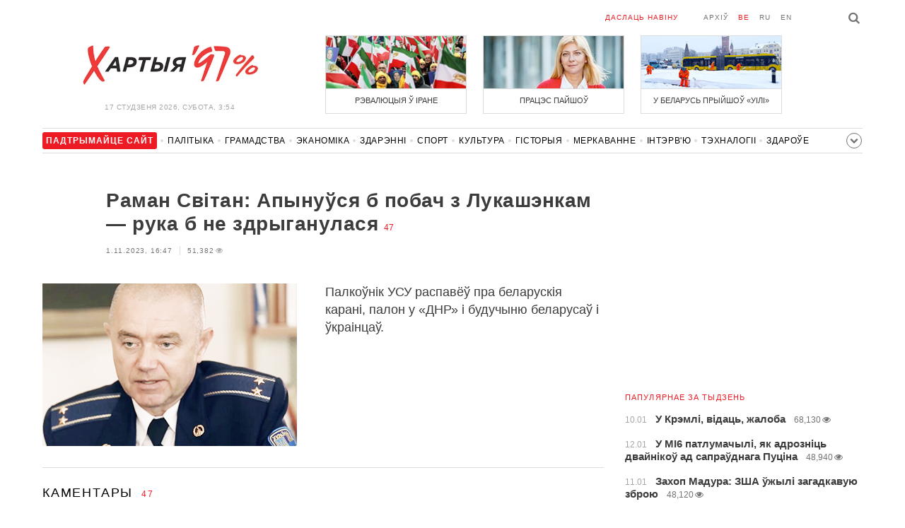

--- FILE ---
content_type: text/html; charset=UTF-8
request_url: https://charter97.org/be/news/2023/11/1/569880/comments/
body_size: 14919
content:
<!doctype html>
<html lang="be">
<head prefix="og: http://ogp.me/ns# fb: http://ogp.me/ns/fb# website: http://ogp.me/ns/website#">

    <!-- Google Tag Manager -->
    <script>(function(w,d,s,l,i){w[l]=w[l]||[];w[l].push({'gtm.start':
                new Date().getTime(),event:'gtm.js'});var f=d.getElementsByTagName(s)[0],
            j=d.createElement(s),dl=l!='dataLayer'?'&l='+l:'';j.async=true;j.src=
            'https://www.googletagmanager.com/gtm.js?id='+i+dl;f.parentNode.insertBefore(j,f);
        })(window,document,'script','dataLayer','GTM-N23B9PW');</script>
    <!-- End Google Tag Manager -->

    <script type='text/javascript' src='https://platform-api.sharethis.com/js/sharethis.js#property=646f8fc9a660b80019d55d3e&product=sop' async='async'></script>

	<meta charset="utf-8">
	<link rel="preconnect" href='//i.c97.org'>
	<link rel="preconnect" href="//vk.com/">
	<link rel="preconnect" href="//www.google.com/">

    <link rel="dns-prefetch" href='//i.c97.org'>
	<link rel="dns-prefetch" href="//vk.com/">
    <link rel="dns-prefetch" href="//www.google.com/">

    <link rel="preload" href="/assets/fonts/fontello.woff2?1613999441583" as="font" crossorigin>

	<title>Раман Світан: Апынуўся б побач з Лукашэнкам — рука б не здрыганулася - Беларускія навіны - Хартыя&#039;97</title>
	<link rel="canonical"   href="https://charter97.org/be/news/2023/11/1/569880/comments/">
    
    <link rel="icon" type="image/png" href="/icons/fav-16.png" sizes="16x16">
    <link rel="icon" type="image/png" href="/icons/fav-32.png" sizes="32x32">
    <link rel="icon" type="image/png" href="/icons/fav-96.png" sizes="96x96">

    <meta name="viewport" content="width=device-width, initial-scale=1, maximum-scale=1, user-scalable=no"/>
	<meta name='description' content='Палкоўнік УСУ распавёў пра беларускія карані, палон у «ДНР» і будучыню беларусаў і ўкраінцаў.' />
    <meta property="fb:app_id" content="162415770494925" />
    <meta property="og:type" content="website" />
    <meta property="og:url" content="https://charter97.org/be/news/2023/11/1/569880/comments/" />
    <meta property="og:title" content="Раман Світан: Апынуўся б побач з Лукашэнкам — рука б не здрыганулася" />
	<meta property="og:description" content="Палкоўнік УСУ распавёў пра беларускія карані, палон у «ДНР» і будучыню беларусаў і ўкраінцаў." />
		<meta property="og:image" content="https://i.c97.org/ai/569880/aux-head-1698826733-20231101_roman_svitan_360.jpg" />
	<meta property="og:image:width" content="320" />
	<meta property="og:image:height" content="270" />
	
	<link rel="alternate" type="application/rss+xml" title="RSS 2.0" href="https://charter97.org/rss.php" />

    <link rel="stylesheet" type="text/css" media="screen" href="/assets/1719322174174/styles.min.css">
    <link rel="stylesheet" type="text/css" media="print" href="/assets/1719322174174/css/print.css">

	<!-- Facebook Pixel Code -->
	<script>
		!function(f,b,e,v,n,t,s)
		{if(f.fbq)return;n=f.fbq=function(){n.callMethod?
			n.callMethod.apply(n,arguments):n.queue.push(arguments)};
			if(!f._fbq)f._fbq=n;n.push=n;n.loaded=!0;n.version='2.0';
			n.queue=[];t=b.createElement(e);t.async=!0;
			t.src=v;s=b.getElementsByTagName(e)[0];
			s.parentNode.insertBefore(t,s)}(window, document,'script',
			'https://connect.facebook.net/en_US/fbevents.js');
		fbq('init', '151185665487107');
		fbq('track', 'PageView');
	</script>
	<!-- End Facebook Pixel Code -->
<!--	<script async src="https://pagead2.googlesyndication.com/pagead/js/adsbygoogle.js"></script>-->
<!--	<script>-->
<!--		(adsbygoogle = window.adsbygoogle || []).push({-->
<!--			google_ad_client: "ca-pub-4738140743555043",-->
<!--			enable_page_level_ads: true-->
<!--		});-->
<!--	</script>-->
</head>
<body>
<!-- Google Tag Manager (noscript) -->
<noscript><iframe src="https://www.googletagmanager.com/ns.html?id=GTM-N23B9PW" height="0" width="0"
                  style="display:none;visibility:hidden"></iframe></noscript>
<!-- End Google Tag Manager (noscript) -->
<!-- Global site tag (gtag.js) - Google Analytics -->
<script async src="https://www.googletagmanager.com/gtag/js?id=UA-1956694-1"></script>
<script>
    window.dataLayer = window.dataLayer || [];
    function gtag(){dataLayer.push(arguments);}
    gtag('js', new Date());

    gtag('config', 'UA-1956694-1');
</script>

<!-- BEGIN search -->
<div class="search">
    <div class="l search__in">
        <div class="search__inputs" style="float:left; max-width:800px">
            <script async src="https://cse.google.com/cse.js?cx=016610397726322261255:pjayvc8oqbk"></script>
            <div class="gcse-search"></div>
        </div>
        <a class="search__close js-search-hide" href="#"><i class="icon-cancel"></i>схаваць</a>
    </div>
</div>
<!-- END search -->

<!-- BEGIN l -->
<div class="l l_article">
	<!-- BEGIN header -->
	<header class="header">
		<div class="header__right">
			<a class="logo" href="/be/news/">Хартыя_</a>
			<span class="header__date">
				17 студзеня 2026,
				Субота,
				3:54			</span>
		</div>
		<div class="header__main">
			<div class="header__top">
				<a class="header__top-item send-news" href="/be/prepare-news/">даслаць навіну</a>
				<a class="header__top-item header_btn_archive" href="/be/news/2026/1/17/">Архіў</a>
				<div class="header__top-item lang">
					<a href="/be/news/" class="is-active">be</a>
					<a href="/ru/news/" class="">ru</a>
					<a href="/en/news/" class="">en</a>
				</div>
                <a class="icon-search js-search-show"></a>
			</div>
			    <ul class="header__topnews">
        				<li>
                    <a href="/be/news/2026/1/9/669381/" >
						<!--<img width="100%" alt="Рэвалюцыя ў Іране" loading="lazy" src="https://i.c97.org/hb/669381.jpg?94">-->
						<img width="100%" alt="Рэвалюцыя ў Іране" loading="lazy" src="https://r2.c97.org/hb/669381.jpg?94">
						<span>Рэвалюцыя ў Іране</span>
                    </a>
                </li>
							<li class="header__topnews_mid">
                    <a href="/be/news/2026/1/9/669369/" >
						<!--<img width="100%" alt="Працэс пайшоў" loading="lazy" src="https://i.c97.org/hb/669369.jpg?94">-->
						<img width="100%" alt="Працэс пайшоў" loading="lazy" src="https://r2.c97.org/hb/669369.jpg?94">
						<span>Працэс пайшоў</span>
                    </a>
                </li>
							<li>
                    <a href="/be/news/2026/1/8/669308/" >
						<!--<img width="100%" alt="У Беларусь прыйшоў «Уілі»" loading="lazy" src="https://i.c97.org/hb/669308.jpg?94">-->
						<img width="100%" alt="У Беларусь прыйшоў «Уілі»" loading="lazy" src="https://r2.c97.org/hb/669308.jpg?94">
						<span>У Беларусь прыйшоў «Уілі»</span>
                    </a>
                </li>
					</ul>
			</div>
	</header>
	<!-- END header -->

<div id="mobile-donate">
    <a class="support" target="_blank" href="/be/news/2024/6/25/600308/">Падтрымайце<br> сайт</a>
    <a href="/be/news/2020/5/3/375089/">Сім сім,<br> Хартыя 97!</a>
</div>
<div id="header_categories">
	<div class="button icon-down-open"><span>Рубрыкі</span></div>
	<ul>
        <li class="support">
            <a href="/be/news/2024/6/25/600308/" target="_blank"><span>Падтрымайце сайт</span></a>
        </li>

                                <li><a href="/be/news/politics/">Палітыка</a></li>
                                <li><a href="/be/news/society/">Грамадства</a></li>
                                <li><a href="/be/news/economics/">Эканоміка</a></li>
                                <li><a href="/be/news/events/">Здарэннi</a></li>
                                <li><a href="/be/news/sport/">Спорт</a></li>
                                <li><a href="/be/news/culture/">Культура</a></li>
                                <li><a href="/be/news/history/">Гісторыя</a></li>
                                <li><a href="/be/news/opinion/">Меркаванне</a></li>
                                <li><a href="/be/news/interview/">Інтэрв&#039;ю</a></li>
                                <li><a href="/be/news/hi-tech/">Тэхналогіі</a></li>
                                <li><a href="/be/news/health/">Здароўе</a></li>
                                <li><a href="/be/news/auto/">Аўта</a></li>
                                <li><a href="/be/news/leisure/">Адпачынак</a></li>
                                <li><a href="/be/news/hottopic/solidarity/">Абыход Блакіроўкі І Салідарнасць</a></li>
                                <li><a href="/be/news/hottopic/covid-19/">Каронавірус</a></li>
                                <li><a href="/be/news/hottopic/belarus-in-nato/">Беларусь у NATO</a></li>
        	</ul>
</div>

<div class="main-wrap">
	<div class="l-main">
			<article class="article" data-article_id="569880">

		<header class="article__header">
			<h1><a href="/be/news/2023/11/1/569880/" >Раман Світан: Апынуўся б побач з Лукашэнкам — рука б не здрыганулася</a></h1>
			<a href="/be/news/2023/11/1/569880/comments/#comments" class="news__counter">47</a>
			<ul class="article__info">
								<li>1.11.2023, 16:47									</li>
				<li><span class="news__views">51,382<i class="icon-eye"></i></span></li>			</ul>
		</header>

				<figure class="article__left article__photo">
			<img src="https://i.c97.org/ai/569880/aux-head-1698826733-20231101_roman_svitan_360.jpg" />
			<!-- <figcaption>xxx<br>xxx / xxx</figcaption> -->
		</figure>
		
		<p class="lead">Палкоўнік УСУ распавёў пра беларускія карані, палон у «ДНР» і будучыню беларусаў і ўкраінцаў.</p>
	</article>
	<div style="clear:both;"></div>


	<div class="comments" id="comments">
		<div class="comments__head">Каментары <span class="news__counter">47</span></div>

		<div class="comments__container" style="overflow-wrap: break-word; word-wrap: break-word; word-break: normal; line-break: auto; hyphens: manual;">

				</i><div class="comment  commentContainer " id="commentContainer-11591279">
			<div class="comment__info">
							<div class="comment__rating commentVoting">
			<a href="#arcommvoteneg-11591279" class="comment__rating-change negVoteLink">–</a>
			<span class="comment__rating-value posweight">+198</span>
			<a href="#arcommvotepos-11591279" class="comment__rating-change posVoteLink">+</a>
		</div>
					<div><i class="icon-star"></i></div><span class="comment__author">дед</span>,
				<span class="comment__time">11:23, 1.11</span>
			</div>
			<p class="comment__content">Рука не дрогнула бы у каждого настоящего беларуса. Причём не только не дрогнула бы, а всё что надо сделала бы с поразительной точностью и скоростью. Никого так сильно ненавидят беларусы как эту падаль и его поганый выводок. 			</p>
			<a class="comment__answer-btn replyLink" href="#replycomment-11591279">Адказаць</a>
		</div>
		</i><div class="comment  commentContainer commentLevel2" id="commentContainer-11591298">
			<div class="comment__info">
							<div class="comment__rating commentVoting">
			<a href="#arcommvoteneg-11591298" class="comment__rating-change negVoteLink">–</a>
			<span class="comment__rating-value posweight">+73</span>
			<a href="#arcommvotepos-11591298" class="comment__rating-change posVoteLink">+</a>
		</div>
					<div><i class="icon-star"></i></div><span class="comment__author">Дед</span>,
				<span class="comment__time">11:35, 1.11</span>
			</div>
			<p class="comment__content">Пусть лукпшенко умирает но также как Свитан. Медленно, с болью, по частям.затем собирать эти части вместе и опять умертвлять его по частям. Затем прилюдно повесить! 			</p>
			<a class="comment__answer-btn replyLink" href="#replycomment-11591298">Адказаць</a>
		</div>
		</i><div class="comment  commentContainer commentLevel3" id="commentContainer-11591983">
			<div class="comment__info">
							<div class="comment__rating commentVoting">
			<a href="#arcommvoteneg-11591983" class="comment__rating-change negVoteLink">–</a>
			<span class="comment__rating-value posweight">+36</span>
			<a href="#arcommvotepos-11591983" class="comment__rating-change posVoteLink">+</a>
		</div>
					<span class="comment__author">lkz</span>,
				<span class="comment__time">18:34, 1.11</span>
			</div>
			<p class="comment__content"> Дед, после &quot;испытаний&quot; эту гниду в кандалах и наруч-<br />
никах надо в клетке, повозить по Беларуси, вместе с прихлебателями в упряжке . 			</p>
			<a class="comment__answer-btn replyLink" href="#replycomment-11591983">Адказаць</a>
		</div>
		</i><div class="comment  commentContainer commentLevel4" id="commentContainer-11592277">
			<div class="comment__info">
							<div class="comment__rating commentVoting">
			<a href="#arcommvoteneg-11592277" class="comment__rating-change negVoteLink">–</a>
			<span class="comment__rating-value posweight">+17</span>
			<a href="#arcommvotepos-11592277" class="comment__rating-change posVoteLink">+</a>
		</div>
					<span class="comment__author">Талаш</span>,
				<span class="comment__time">21:12, 1.11</span>
			</div>
			<p class="comment__content">Ну дык отжалейте одну американскую ракету! 			</p>
			<a class="comment__answer-btn replyLink" href="#replycomment-11592277">Адказаць</a>
		</div>
		</i><div class="comment  commentContainer commentLevel4" id="commentContainer-11592594">
			<div class="comment__info">
							<div class="comment__rating commentVoting">
			<a href="#arcommvoteneg-11592594" class="comment__rating-change negVoteLink">–</a>
			<span class="comment__rating-value posweight">+10</span>
			<a href="#arcommvotepos-11592594" class="comment__rating-change posVoteLink">+</a>
		</div>
					<span class="comment__author">Кажан</span>,
				<span class="comment__time">3:08, 2.11</span>
			</div>
			<p class="comment__content">Думаю, што не так. Трэба паставіць драўляную прыбіральню тыпу &quot;сарцір&quot;. Пасьля павесіць луку і пасьля таго, як ён сканае укінуць яго ў дзірку ў той прыбіральні, каб народ хадзіў туды адмыслова спраўляць свае патрэбы. Потым наўпрост утапіць яго недзе ў балоце. Хай яго балотная гніль зжарэ. 			</p>
			<a class="comment__answer-btn replyLink" href="#replycomment-11592594">Адказаць</a>
		</div>
		</i><div class="comment  commentContainer commentLevel3" id="commentContainer-11592452">
			<div class="comment__info">
							<div class="comment__rating commentVoting">
			<a href="#arcommvoteneg-11592452" class="comment__rating-change negVoteLink">–</a>
			<span class="comment__rating-value posweight">+20</span>
			<a href="#arcommvotepos-11592452" class="comment__rating-change posVoteLink">+</a>
		</div>
					<span class="comment__author">Повесить</span>,
				<span class="comment__time">23:16, 1.11</span>
			</div>
			<p class="comment__content">Слишком гуманно для этой мрази, порождающей террор. Только на кол! Его и родню, участвовавшей. Хватит жевать сопли, лживая тварь должна сдохнуть. 			</p>
			<a class="comment__answer-btn replyLink" href="#replycomment-11592452">Адказаць</a>
		</div>
		</i><div class="comment  commentContainer commentLevel4" id="commentContainer-11592630">
			<div class="comment__info">
							<div class="comment__rating commentVoting">
			<a href="#arcommvoteneg-11592630" class="comment__rating-change negVoteLink">–</a>
			<span class="comment__rating-value posweight">+11</span>
			<a href="#arcommvotepos-11592630" class="comment__rating-change posVoteLink">+</a>
		</div>
					<span class="comment__author">Это легко</span>,
				<span class="comment__time">7:19, 2.11</span>
			</div>
			<p class="comment__content">Пожизненный срок. Никакой мгновенной смерти. Телевизор в камеру. 			</p>
			<a class="comment__answer-btn replyLink" href="#replycomment-11592630">Адказаць</a>
		</div>
		</i><div class="comment  commentContainer commentLevel5" id="commentContainer-11592743">
			<div class="comment__info">
							<div class="comment__rating commentVoting">
			<a href="#arcommvoteneg-11592743" class="comment__rating-change negVoteLink">–</a>
			<span class="comment__rating-value posweight">+9</span>
			<a href="#arcommvotepos-11592743" class="comment__rating-change posVoteLink">+</a>
		</div>
					<span class="comment__author">нет</span>,
				<span class="comment__time">9:49, 2.11</span>
			</div>
			<p class="comment__content">То, что Лука оставил в РБ смертную казнь, говорит о том, что сам бы выбрал жизнь  в условиях пожизненного заключения, а не смерть. Так что однозначно смерть, но не расстрел, а забить дубинками такими же , как применялись в Окрестино. 			</p>
			<a class="comment__answer-btn replyLink" href="#replycomment-11592743">Адказаць</a>
		</div>
		</i><div class="comment  commentContainer commentLevel2" id="commentContainer-11591352">
			<div class="comment__info">
							<div class="comment__rating commentVoting">
			<a href="#arcommvoteneg-11591352" class="comment__rating-change negVoteLink">–</a>
			<span class="comment__rating-value posweight">+66</span>
			<a href="#arcommvotepos-11591352" class="comment__rating-change posVoteLink">+</a>
		</div>
					<div><i class="icon-star"></i></div><span class="comment__author">BDFY</span>,
				<span class="comment__time">12:10, 1.11</span>
			</div>
			<p class="comment__content">ДЕД, 11:23, 1.11<br />
Рука не дрогнула бы у каждого настоящего беларуса. Причём не только не дрогнула бы, а всё что надо сделала бы с поразительной точностью и скоростью.<br />
==<br />
А я б помучил его, прежде, чем....... 			</p>
			<a class="comment__answer-btn replyLink" href="#replycomment-11591352">Адказаць</a>
		</div>
		</i><div class="comment  commentContainer commentLevel2" id="commentContainer-11592076">
			<div class="comment__info">
							<div class="comment__rating commentVoting">
			<a href="#arcommvoteneg-11592076" class="comment__rating-change negVoteLink">–</a>
			<span class="comment__rating-value posweight">+23</span>
			<a href="#arcommvotepos-11592076" class="comment__rating-change posVoteLink">+</a>
		</div>
					<span class="comment__author">Истина</span>,
				<span class="comment__time">19:28, 1.11</span>
			</div>
			<p class="comment__content">Проклятой семейки лукашенок поZop на десятилетия...и коленьке, и борову нарику димке, и дурику усатому витьке 			</p>
			<a class="comment__answer-btn replyLink" href="#replycomment-11592076">Адказаць</a>
		</div>
		</i><div class="comment  commentContainer commentLevel3" id="commentContainer-11592428">
			<div class="comment__info">
							<div class="comment__rating commentVoting">
			<a href="#arcommvoteneg-11592428" class="comment__rating-change negVoteLink">–</a>
			<span class="comment__rating-value posweight">+7</span>
			<a href="#arcommvotepos-11592428" class="comment__rating-change posVoteLink">+</a>
		</div>
					<span class="comment__author">Ната (14)</span>,
				<span class="comment__time">23:00, 1.11</span>
			</div>
			<p class="comment__content">Слова  мамки  моей  подруги: &quot;Помолимся за психическое здоровье Лукашенко!&quot;  А  может  уже  и поздно это делать?! 			</p>
			<a class="comment__answer-btn replyLink" href="#replycomment-11592428">Адказаць</a>
		</div>
		</i><div class="comment  commentContainer commentLevel4" id="commentContainer-11592587">
			<div class="comment__info">
							<div class="comment__rating commentVoting">
			<a href="#arcommvoteneg-11592587" class="comment__rating-change negVoteLink">–</a>
			<span class="comment__rating-value posweight">+6</span>
			<a href="#arcommvotepos-11592587" class="comment__rating-change posVoteLink">+</a>
		</div>
					<span class="comment__author">Шос</span>,
				<span class="comment__time">2:50, 2.11</span>
			</div>
			<p class="comment__content">Шос ..... 			</p>
			<a class="comment__answer-btn replyLink" href="#replycomment-11592587">Адказаць</a>
		</div>
		</i><div class="comment  commentContainer " id="commentContainer-11591299">
			<div class="comment__info">
							<div class="comment__rating commentVoting">
			<a href="#arcommvoteneg-11591299" class="comment__rating-change negVoteLink">–</a>
			<span class="comment__rating-value posweight">+56</span>
			<a href="#arcommvotepos-11591299" class="comment__rating-change posVoteLink">+</a>
		</div>
					<div><i class="icon-star"></i></div><span class="comment__author">Ильич</span>,
				<span class="comment__time">11:36, 1.11</span>
			</div>
			<p class="comment__content">Все правильно: 2 -в колени, остальное - в живот.  			</p>
			<a class="comment__answer-btn replyLink" href="#replycomment-11591299">Адказаць</a>
		</div>
		</i><div class="comment  commentContainer " id="commentContainer-11591301">
			<div class="comment__info">
							<div class="comment__rating commentVoting">
			<a href="#arcommvoteneg-11591301" class="comment__rating-change negVoteLink">–</a>
			<span class="comment__rating-value posweight">+88</span>
			<a href="#arcommvotepos-11591301" class="comment__rating-change posVoteLink">+</a>
		</div>
					<div><i class="icon-star"></i></div><span class="comment__author">Иван1</span>,
				<span class="comment__time">11:36, 1.11</span>
			</div>
			<p class="comment__content">Человечище!  			</p>
			<a class="comment__answer-btn replyLink" href="#replycomment-11591301">Адказаць</a>
		</div>
		</i><div class="comment  commentContainer " id="commentContainer-11591319">
			<div class="comment__info">
							<div class="comment__rating commentVoting">
			<a href="#arcommvoteneg-11591319" class="comment__rating-change negVoteLink">–</a>
			<span class="comment__rating-value posweight">+138</span>
			<a href="#arcommvotepos-11591319" class="comment__rating-change posVoteLink">+</a>
		</div>
					<div><i class="icon-star"></i></div><span class="comment__author">Десантник СССР </span>,
				<span class="comment__time">11:48, 1.11</span>
			</div>
			<p class="comment__content">Наш человек !  НАСТОЯЩИЙ ПОЛКОВНИК !  Спасибо Вам Роман за то, что выжили в плену!  Спасибо за правду которую Вы рассказываете!  СЛАВА УКРАИНЕ ! 🇺🇦✌️. ЖИВЕ БЕЛАРУСЬ ! ✌️🤍❤️🤍 			</p>
			<a class="comment__answer-btn replyLink" href="#replycomment-11591319">Адказаць</a>
		</div>
		</i><div class="comment  is-inactive commentContainer " id="commentContainer-11591334">
			<div class="comment__info">
							<div class="comment__rating commentVoting">
			<a href="#arcommvoteneg-11591334" class="comment__rating-change negVoteLink">–</a>
			<span class="comment__rating-value negWeight">-120</span>
			<a href="#arcommvotepos-11591334" class="comment__rating-change posVoteLink">+</a>
		</div>
					<span class="comment__author">Rfgt</span>,
				<span class="comment__time">12:00, 1.11</span>
			</div>
			<p class="comment__content">Что-то в 20м не сильно украинцы беларусам поддержку оказывали... Плешивым чортом восхищались и торговлю мутили... Домутились... 			</p>
			<a class="comment__answer-btn replyLink" href="#replycomment-11591334">Адказаць</a>
		</div>
		</i><div class="comment  is-inactive commentContainer commentLevel2" id="commentContainer-11591471">
			<div class="comment__info">
							<div class="comment__rating commentVoting">
			<a href="#arcommvoteneg-11591471" class="comment__rating-change negVoteLink">–</a>
			<span class="comment__rating-value negWeight">-83</span>
			<a href="#arcommvotepos-11591471" class="comment__rating-change posVoteLink">+</a>
		</div>
					<span class="comment__author">было дело</span>,
				<span class="comment__time">13:13, 1.11</span>
			</div>
			<p class="comment__content">Как раз на Черниговщину и ездили караваны с битумом с 20 года. Правда глаза колет 			</p>
			<a class="comment__answer-btn replyLink" href="#replycomment-11591471">Адказаць</a>
		</div>
		</i><div class="comment  commentContainer commentLevel3" id="commentContainer-11591520">
			<div class="comment__info">
							<div class="comment__rating commentVoting">
			<a href="#arcommvoteneg-11591520" class="comment__rating-change negVoteLink">–</a>
			<span class="comment__rating-value posweight">+123</span>
			<a href="#arcommvotepos-11591520" class="comment__rating-change posVoteLink">+</a>
		</div>
					<div><i class="icon-star"></i></div><span class="comment__author">Д и К</span>,
				<span class="comment__time">13:43, 1.11</span>
			</div>
			<p class="comment__content">Не путайте Лукашенко с беларусами и точно также не отождествляйте украинцев с их властьимущими. <br />
Как в РБ, так и в Украине есть вата и не мажьте агулам этой ватой народы.<br />
Подавляющее большинство украинцев поддержало беларусов в 20-м и многие готовы были участвовать вместе именно в силовом сценарии, но .. лидеры протестов выбрали &quot;мирность&quot; Макса Каца.<br />
Мозыр вообще особый город, как в 2020, так и в 2022-м работал на Лукавого и Путлера.<br />
Что касается мозырского битума, то распилом денег &quot;большого строительства&quot; с фирмами Коломойского занимался министр инфраструктуры беларус Саша Кубраков родной племянник министра МВД РБ Вани Кубракова. Так что в битуме замазаны не только украинские олигархи и ОПа Зе, но и беларуские ...<br />
Ещё раз - не путайте власти с народами. 			</p>
			<a class="comment__answer-btn replyLink" href="#replycomment-11591520">Адказаць</a>
		</div>
		</i><div class="comment  commentContainer commentLevel2" id="commentContainer-11591484">
			<div class="comment__info">
							<div class="comment__rating commentVoting">
			<a href="#arcommvoteneg-11591484" class="comment__rating-change negVoteLink">–</a>
			<span class="comment__rating-value posweight">+39</span>
			<a href="#arcommvotepos-11591484" class="comment__rating-change posVoteLink">+</a>
		</div>
					<span class="comment__author">прозрение-презрение</span>,
				<span class="comment__time">13:20, 1.11</span>
			</div>
			<p class="comment__content">И путлер был человеком года для Запада, теперь там все рады что он сдох. 			</p>
			<a class="comment__answer-btn replyLink" href="#replycomment-11591484">Адказаць</a>
		</div>
		</i><div class="comment  commentContainer commentLevel2" id="commentContainer-11591537">
			<div class="comment__info">
							<div class="comment__rating commentVoting">
			<a href="#arcommvoteneg-11591537" class="comment__rating-change negVoteLink">–</a>
			<span class="comment__rating-value posweight">+96</span>
			<a href="#arcommvotepos-11591537" class="comment__rating-change posVoteLink">+</a>
		</div>
					<div><i class="icon-star"></i></div><span class="comment__author">123</span>,
				<span class="comment__time">13:51, 1.11</span>
			</div>
			<p class="comment__content">Колькі ўжо можна мусоліць? Украінцы заплацілі жахлівую цэну за свае памылкі. <br />
<br />
Варта пра будучыню думаць! 			</p>
			<a class="comment__answer-btn replyLink" href="#replycomment-11591537">Адказаць</a>
		</div>
		</i><div class="comment  commentContainer " id="commentContainer-11591346">
			<div class="comment__info">
							<div class="comment__rating commentVoting">
			<a href="#arcommvoteneg-11591346" class="comment__rating-change negVoteLink">–</a>
			<span class="comment__rating-value posweight">+131</span>
			<a href="#arcommvotepos-11591346" class="comment__rating-change posVoteLink">+</a>
		</div>
					<div><i class="icon-star"></i></div><span class="comment__author">Platon</span>,
				<span class="comment__time">12:07, 1.11</span>
			</div>
			<p class="comment__content">лукашенко стоит выйти РЕАЛЬНО в народ...и от его тела ничего не останется...а остатки душонки черти доварят в котле....сколько эта падаль пьет крови БЕЛАРУСАМ((((  одна надежда-не долго осталось ему 			</p>
			<a class="comment__answer-btn replyLink" href="#replycomment-11591346">Адказаць</a>
		</div>
		</i><div class="comment  commentContainer commentLevel2" id="commentContainer-11591611">
			<div class="comment__info">
							<div class="comment__rating commentVoting">
			<a href="#arcommvoteneg-11591611" class="comment__rating-change negVoteLink">–</a>
			<span class="comment__rating-value posweight">+76</span>
			<a href="#arcommvotepos-11591611" class="comment__rating-change posVoteLink">+</a>
		</div>
					<div><i class="icon-star"></i></div><span class="comment__author">Makhno</span>,
				<span class="comment__time">14:29, 1.11</span>
			</div>
			<p class="comment__content">Так был же шанс, когда он в 2020 на какой то завод пришел. Был же шанс. 			</p>
			<a class="comment__answer-btn replyLink" href="#replycomment-11591611">Адказаць</a>
		</div>
		</i><div class="comment  commentContainer commentLevel2" id="commentContainer-11591986">
			<div class="comment__info">
							<div class="comment__rating commentVoting">
			<a href="#arcommvoteneg-11591986" class="comment__rating-change negVoteLink">–</a>
			<span class="comment__rating-value posweight">+20</span>
			<a href="#arcommvotepos-11591986" class="comment__rating-change posVoteLink">+</a>
		</div>
					<span class="comment__author">Росит.</span>,
				<span class="comment__time">18:36, 1.11</span>
			</div>
			<p class="comment__content">Не... остануться куски от лукашенко... кто-то возьмётся за руку, кто-то за ногу, а кто-то за кое-что по меньше размером... и порвут, как тузик грелку... где-то так. 			</p>
			<a class="comment__answer-btn replyLink" href="#replycomment-11591986">Адказаць</a>
		</div>
		</i><div class="comment  is-inactive commentContainer " id="commentContainer-11591366">
			<div class="comment__info">
							<div class="comment__rating commentVoting">
			<a href="#arcommvoteneg-11591366" class="comment__rating-change negVoteLink">–</a>
			<span class="comment__rating-value negWeight">-72</span>
			<a href="#arcommvotepos-11591366" class="comment__rating-change posVoteLink">+</a>
		</div>
					<span class="comment__author">123</span>,
				<span class="comment__time">12:17, 1.11</span>
			</div>
			<p class="comment__content">Роман Свитан вы лучше украинцам расскажите какая ненависть у белорусов к Лукадрыщу.    			</p>
			<a class="comment__answer-btn replyLink" href="#replycomment-11591366">Адказаць</a>
		</div>
		</i><div class="comment  commentContainer commentLevel2" id="commentContainer-11591820">
			<div class="comment__info">
							<div class="comment__rating commentVoting">
			<a href="#arcommvoteneg-11591820" class="comment__rating-change negVoteLink">–</a>
			<span class="comment__rating-value posweight">+39</span>
			<a href="#arcommvotepos-11591820" class="comment__rating-change posVoteLink">+</a>
		</div>
					<span class="comment__author">верно</span>,
				<span class="comment__time">16:25, 1.11</span>
			</div>
			<p class="comment__content">Ещё какая!Каждый готов эту падаль разодрать голыми руками. 			</p>
			<a class="comment__answer-btn replyLink" href="#replycomment-11591820">Адказаць</a>
		</div>
		</i><div class="comment  commentContainer commentLevel3" id="commentContainer-11592588">
			<div class="comment__info">
							<div class="comment__rating commentVoting">
			<a href="#arcommvoteneg-11592588" class="comment__rating-change negVoteLink">–</a>
			<span class="comment__rating-value posweight">+6</span>
			<a href="#arcommvotepos-11592588" class="comment__rating-change posVoteLink">+</a>
		</div>
					<span class="comment__author">Тверь</span>,
				<span class="comment__time">2:51, 2.11</span>
			</div>
			<p class="comment__content">В аду 👹🔥 черти маньяка лукашенко Zaждалися тоже, вместе с маньяком шеломовым ака путин 			</p>
			<a class="comment__answer-btn replyLink" href="#replycomment-11592588">Адказаць</a>
		</div>
		</i><div class="comment  commentContainer " id="commentContainer-11591374">
			<div class="comment__info">
							<div class="comment__rating commentVoting">
			<a href="#arcommvoteneg-11591374" class="comment__rating-change negVoteLink">–</a>
			<span class="comment__rating-value posweight">+136</span>
			<a href="#arcommvotepos-11591374" class="comment__rating-change posVoteLink">+</a>
		</div>
					<div><i class="icon-star"></i></div><span class="comment__author">Егер </span>,
				<span class="comment__time">12:20, 1.11</span>
			</div>
			<p class="comment__content">Пане Раман - Вы нават не ўяўляеце колькі сотняў тысяч сапраўдных беларусаў з задавальненнем і гонарам шлепгулі гя толькі сіпатага фашыста фенцыка, але і ягонае брыдкае атродзе і ягоных спадручнікаў у злачынствах супраць беларусаў! <br />
Слава Украіне!!<br />
Слава Каліноўцам!! 			</p>
			<a class="comment__answer-btn replyLink" href="#replycomment-11591374">Адказаць</a>
		</div>
		</i><div class="comment  commentContainer " id="commentContainer-11591411">
			<div class="comment__info">
							<div class="comment__rating commentVoting">
			<a href="#arcommvoteneg-11591411" class="comment__rating-change negVoteLink">–</a>
			<span class="comment__rating-value posweight">+111</span>
			<a href="#arcommvotepos-11591411" class="comment__rating-change posVoteLink">+</a>
		</div>
					<div><i class="icon-star"></i></div><span class="comment__author">Recently</span>,
				<span class="comment__time">12:36, 1.11</span>
			</div>
			<p class="comment__content">Адзінае правільнае рэшанне - прыбіць лукавага як шалёнага сабаку.  			</p>
			<a class="comment__answer-btn replyLink" href="#replycomment-11591411">Адказаць</a>
		</div>
		</i><div class="comment  commentContainer " id="commentContainer-11591417">
			<div class="comment__info">
							<div class="comment__rating commentVoting">
			<a href="#arcommvoteneg-11591417" class="comment__rating-change negVoteLink">–</a>
			<span class="comment__rating-value posweight">+130</span>
			<a href="#arcommvotepos-11591417" class="comment__rating-change posVoteLink">+</a>
		</div>
					<div><i class="icon-star"></i></div><span class="comment__author">Dyce</span>,
				<span class="comment__time">12:41, 1.11</span>
			</div>
			<p class="comment__content">Дзякуй за інтэрвью. Дзякуй пане Свіиан.<br />
Вы адзін з маіх найлепшых экспертаў на ўкраінскіх ютуб каналах якіх  заўжды слухаю.<br />
Вы падкрэсліваецце позніцу між Лукавым вар&#039;ятам і беларусамі. <br />
Шчыры дзякуй Вам. <br />
Перамогі Украіне. <br />
Беларусь будзе вольнай. 			</p>
			<a class="comment__answer-btn replyLink" href="#replycomment-11591417">Адказаць</a>
		</div>
		</i><div class="comment  commentContainer " id="commentContainer-11591443">
			<div class="comment__info">
							<div class="comment__rating commentVoting">
			<a href="#arcommvoteneg-11591443" class="comment__rating-change negVoteLink">–</a>
			<span class="comment__rating-value posweight">+123</span>
			<a href="#arcommvotepos-11591443" class="comment__rating-change posVoteLink">+</a>
		</div>
					<div><i class="icon-star"></i></div><span class="comment__author">Dzik</span>,
				<span class="comment__time">13:02, 1.11</span>
			</div>
			<p class="comment__content">У мяне рука не дрогнула прыстрэліць ня толькі лукавага, але і Вольфавіча (так званага &quot;патрыёта&quot; і сябра Сахашчыка), яго першага зама Муравейка, Хрэніна, Моластава, главу карнікаў МУС Кубракова і зама Карпянкова, пракурора Шведа, мярзоту Качанаву, ўсіх губазікаўцаў, КДБ, а так сама пракурораў, следчых і суддзяў ды працоўнікаў калёній і турам якія датычны да рэпрэсій.<br />
Больш таго лічу неабходным што для свабоды краіны ўсё першыя карнікі павінны і здохнуць на хуткім трыбуналу і без усякіх перамоў. <br />
Здпраўляцца за краты за іх злачынства, і за русіфікацыю павінны ўсё карнікі другога і ніжэйшага звяна, разам з міністрамі адукацыі і культуры, іншымі лукашэнаўскімі чыноўнікамі - злачынцамі, прапагандыстамі, дэпутатамі, судзямі, пракурорамі, ўсякімі бондаравымі і іншым сметнікам, ды папамі - шавяністамі. Прытым нягледзячы на ўзрост, стан і даўніну злачынства. Бо злачынства іх, як злачынства супраць чалавечнасці, не маюць тэрміну даўніны. 			</p>
			<a class="comment__answer-btn replyLink" href="#replycomment-11591443">Адказаць</a>
		</div>
		</i><div class="comment  commentContainer commentLevel2" id="commentContainer-11591515">
			<div class="comment__info">
							<div class="comment__rating commentVoting">
			<a href="#arcommvoteneg-11591515" class="comment__rating-change negVoteLink">–</a>
			<span class="comment__rating-value posweight">+26</span>
			<a href="#arcommvotepos-11591515" class="comment__rating-change posVoteLink">+</a>
		</div>
					<span class="comment__author">пенс</span>,
				<span class="comment__time">13:39, 1.11</span>
			</div>
			<p class="comment__content">Костевич со Щеткиной оставь мне. 			</p>
			<a class="comment__answer-btn replyLink" href="#replycomment-11591515">Адказаць</a>
		</div>
		</i><div class="comment  commentContainer commentLevel2" id="commentContainer-11591666">
			<div class="comment__info">
							<div class="comment__rating commentVoting">
			<a href="#arcommvoteneg-11591666" class="comment__rating-change negVoteLink">–</a>
			<span class="comment__rating-value posweight">+19</span>
			<a href="#arcommvotepos-11591666" class="comment__rating-change posVoteLink">+</a>
		</div>
					<span class="comment__author">Ильич</span>,
				<span class="comment__time">14:49, 1.11</span>
			</div>
			<p class="comment__content">Никто! Слышите? Никто не положит на ковер перед вами эти личности и не протянет ТТ с полной обоймой! А вот забарикадированных их прдется долго искать и выкуривать. И это далеко не &quot;Джин! Перенеси этих * вот сюда, к ногам мне!&quot;<br />
Так что повезет, если хоть одного из вашего списка сможете в прицел даже мельком увидеть. 			</p>
			<a class="comment__answer-btn replyLink" href="#replycomment-11591666">Адказаць</a>
		</div>
		</i><div class="comment  commentContainer commentLevel2" id="commentContainer-11591809">
			<div class="comment__info">
							<div class="comment__rating commentVoting">
			<a href="#arcommvoteneg-11591809" class="comment__rating-change negVoteLink">–</a>
			<span class="comment__rating-value posweight">+55</span>
			<a href="#arcommvotepos-11591809" class="comment__rating-change posVoteLink">+</a>
		</div>
					<div><i class="icon-star"></i></div><span class="comment__author">Waxed</span>,
				<span class="comment__time">16:20, 1.11</span>
			</div>
			<p class="comment__content">Добрае рэшанне. Належыць падрыхтаваць групу (а лепш некалькі груп) з беларусаў па навыкам партызанскай барадзьбы і працы з атрутаю, выбуховымі рэчамі ды дронамі, закінуць у Беларусь з мэтай знішчэння гаўляйтара і ягонага атачэння. Давесці справу. <br />
Беларускі Массад належыць рабіць зарас. Працы шмат. Магчыма гэта разумеюць адпаведныя спецыялісты СБУ ды ЦРУ. Іншага выйсця акрамя таго каб іздох гаўляйтар і ягоная кодла не бачна і няма. <br />
Гаўляйтар павінен здохнуць. Ягонае атачэнне з карнікаў так сама павінна здохнуць.  			</p>
			<a class="comment__answer-btn replyLink" href="#replycomment-11591809">Адказаць</a>
		</div>
		</i><div class="comment  commentContainer " id="commentContainer-11591450">
			<div class="comment__info">
							<div class="comment__rating commentVoting">
			<a href="#arcommvoteneg-11591450" class="comment__rating-change negVoteLink">–</a>
			<span class="comment__rating-value posweight">+104</span>
			<a href="#arcommvotepos-11591450" class="comment__rating-change posVoteLink">+</a>
		</div>
					<div><i class="icon-star"></i></div><span class="comment__author">Frustrating</span>,
				<span class="comment__time">13:06, 1.11</span>
			</div>
			<p class="comment__content">Не толькі расстраляць ды судзіць ўсю лукашэнаўскую кодлу за іх злачынства. Але і пазбавіць пенсій, уласнасці, ўсёй маёмасці, ўсіх палацаў. Якія належыць спагнаць за шкоду якія яны нанеслі людзям, ахвярам рэпрэсій. 			</p>
			<a class="comment__answer-btn replyLink" href="#replycomment-11591450">Адказаць</a>
		</div>
		</i><div class="comment  commentContainer " id="commentContainer-11591458">
			<div class="comment__info">
							<div class="comment__rating commentVoting">
			<a href="#arcommvoteneg-11591458" class="comment__rating-change negVoteLink">–</a>
			<span class="comment__rating-value posweight">+60</span>
			<a href="#arcommvotepos-11591458" class="comment__rating-change posVoteLink">+</a>
		</div>
					<div><i class="icon-star"></i></div><span class="comment__author">ХХХХХ</span>,
				<span class="comment__time">13:08, 1.11</span>
			</div>
			<p class="comment__content">Спасибо за эту информацию о Свитане. Так вот он, оказывается, кто - Великий Человечище! 			</p>
			<a class="comment__answer-btn replyLink" href="#replycomment-11591458">Адказаць</a>
		</div>
		</i><div class="comment  commentContainer " id="commentContainer-11591483">
			<div class="comment__info">
							<div class="comment__rating commentVoting">
			<a href="#arcommvoteneg-11591483" class="comment__rating-change negVoteLink">–</a>
			<span class="comment__rating-value posweight">+95</span>
			<a href="#arcommvotepos-11591483" class="comment__rating-change posVoteLink">+</a>
		</div>
					<div><i class="icon-star"></i></div><span class="comment__author">Ease</span>,
				<span class="comment__time">13:19, 1.11</span>
			</div>
			<p class="comment__content">Дзякуй пане Світан.<br />
Заўжды Вас гляджу і слухаю на ўкраінскіх ютуб каналах.<br />
Дзякуй Вам.<br />
Украіна пераможа і Беларусь будзе вольнай. <br />
Слава Украіне.<br />
Жыве Беларусь.  			</p>
			<a class="comment__answer-btn replyLink" href="#replycomment-11591483">Адказаць</a>
		</div>
		</i><div class="comment  commentContainer " id="commentContainer-11591512">
			<div class="comment__info">
							<div class="comment__rating commentVoting">
			<a href="#arcommvoteneg-11591512" class="comment__rating-change negVoteLink">–</a>
			<span class="comment__rating-value posweight">+53</span>
			<a href="#arcommvotepos-11591512" class="comment__rating-change posVoteLink">+</a>
		</div>
					<div><i class="icon-star"></i></div><span class="comment__author">гузiк</span>,
				<span class="comment__time">13:38, 1.11</span>
			</div>
			<p class="comment__content">Если б у лукавого не было охраны, его бы на шматки порвали сами беларусы. И ближний круг начал бы первым. 			</p>
			<a class="comment__answer-btn replyLink" href="#replycomment-11591512">Адказаць</a>
		</div>
		</i><div class="comment  commentContainer " id="commentContainer-11591553">
			<div class="comment__info">
							<div class="comment__rating commentVoting">
			<a href="#arcommvoteneg-11591553" class="comment__rating-change negVoteLink">–</a>
			<span class="comment__rating-value posweight">+71</span>
			<a href="#arcommvotepos-11591553" class="comment__rating-change posVoteLink">+</a>
		</div>
					<div><i class="icon-star"></i></div><span class="comment__author">Ede</span>,
				<span class="comment__time">13:58, 1.11</span>
			</div>
			<p class="comment__content">Дзякуй пане Світан.<br />
Дзякуй за інтэрвью.<br />
 			</p>
			<a class="comment__answer-btn replyLink" href="#replycomment-11591553">Адказаць</a>
		</div>
		</i><div class="comment  commentContainer " id="commentContainer-11591558">
			<div class="comment__info">
							<div class="comment__rating commentVoting">
			<a href="#arcommvoteneg-11591558" class="comment__rating-change negVoteLink">–</a>
			<span class="comment__rating-value posweight">+63</span>
			<a href="#arcommvotepos-11591558" class="comment__rating-change posVoteLink">+</a>
		</div>
					<div><i class="icon-star"></i></div><span class="comment__author">Pomp</span>,
				<span class="comment__time">13:59, 1.11</span>
			</div>
			<p class="comment__content">Каб не дрогнула рука. <br />
Самае найлепшае рэшанне.<br />
Усе стальное, разлічваць што Лукавы зменіцца, то ад лукавага.  			</p>
			<a class="comment__answer-btn replyLink" href="#replycomment-11591558">Адказаць</a>
		</div>
		</i><div class="comment  commentContainer " id="commentContainer-11591560">
			<div class="comment__info">
							<div class="comment__rating commentVoting">
			<a href="#arcommvoteneg-11591560" class="comment__rating-change negVoteLink">–</a>
			<span class="comment__rating-value posweight">+80</span>
			<a href="#arcommvotepos-11591560" class="comment__rating-change posVoteLink">+</a>
		</div>
					<div><i class="icon-star"></i></div><span class="comment__author">Jinny</span>,
				<span class="comment__time">14:00, 1.11</span>
			</div>
			<p class="comment__content">Той хто знішчыць лукавага вар&#039;ята назаўжды увайдзе ў гісторыю і стане Нацыянальным героем Беларусі.<br />
 			</p>
			<a class="comment__answer-btn replyLink" href="#replycomment-11591560">Адказаць</a>
		</div>
		</i><div class="comment  commentContainer " id="commentContainer-11591562">
			<div class="comment__info">
							<div class="comment__rating commentVoting">
			<a href="#arcommvoteneg-11591562" class="comment__rating-change negVoteLink">–</a>
			<span class="comment__rating-value posweight">+84</span>
			<a href="#arcommvotepos-11591562" class="comment__rating-change posVoteLink">+</a>
		</div>
					<div><i class="icon-star"></i></div><span class="comment__author">Bunny</span>,
				<span class="comment__time">14:02, 1.11</span>
			</div>
			<p class="comment__content">Дзякуй за інтэрвью.<br />
Дзякуй пану Світану.<br />
Заўжды прыемна яго глядзець і слухаць на ўсіх ўкраінскіх ютуб каналах.<br />
Дзякуй.  			</p>
			<a class="comment__answer-btn replyLink" href="#replycomment-11591562">Адказаць</a>
		</div>
		</i><div class="comment  is-inactive commentContainer " id="commentContainer-11591683">
			<div class="comment__info">
							<div class="comment__rating commentVoting">
			<a href="#arcommvoteneg-11591683" class="comment__rating-change negVoteLink">–</a>
			<span class="comment__rating-value negWeight">-60</span>
			<a href="#arcommvotepos-11591683" class="comment__rating-change posVoteLink">+</a>
		</div>
					<span class="comment__author">Я</span>,
				<span class="comment__time">14:58, 1.11</span>
			</div>
			<p class="comment__content">У зеленского был шанс. Так он с ним обнимашечки устроил. 			</p>
			<a class="comment__answer-btn replyLink" href="#replycomment-11591683">Адказаць</a>
		</div>
		</i><div class="comment  commentContainer " id="commentContainer-11591857">
			<div class="comment__info">
							<div class="comment__rating commentVoting">
			<a href="#arcommvoteneg-11591857" class="comment__rating-change negVoteLink">–</a>
			<span class="comment__rating-value posweight">+66</span>
			<a href="#arcommvotepos-11591857" class="comment__rating-change posVoteLink">+</a>
		</div>
					<div><i class="icon-star"></i></div><span class="comment__author">sož</span>,
				<span class="comment__time">16:57, 1.11</span>
			</div>
			<p class="comment__content">Што-дзень гляджу падрахунак з фронту Украіны з шаноўным панам Раманам  Сьвітаном!<br />
Будзе вызвалена Украіна (Русь гістарычна&#039;я) - будзе вызвалена й &quot;Бела - русь&quot; (Літва гістарычна&#039;я)!<br />
Але планавая падрыхтоўка па-вызваленьні &quot;Беларусі&quot; мусіць пачацца ўжо седня, як тут, у &quot;Беларусі&quot;, так і ўва Украіне. 			</p>
			<a class="comment__answer-btn replyLink" href="#replycomment-11591857">Адказаць</a>
		</div>
		</i><div class="comment  commentContainer " id="commentContainer-11592187">
			<div class="comment__info">
							<div class="comment__rating commentVoting">
			<a href="#arcommvoteneg-11592187" class="comment__rating-change negVoteLink">–</a>
			<span class="comment__rating-value posweight">+41</span>
			<a href="#arcommvotepos-11592187" class="comment__rating-change posVoteLink">+</a>
		</div>
					<span class="comment__author">З мінулага</span>,
				<span class="comment__time">20:24, 1.11</span>
			</div>
			<p class="comment__content">Неяк у далёкім 1991-м годзе надарылася быць у камандзіроўцы ў Шклове. З усіх забаў у вольны ад працы час гэты правінцыйны райцэнтр здолеў прапанаваць сустрэчу &quot;трудзяшхыхся&quot; з дэпатутам (на той час) лукашэнкам у мясцовым клубе. Пад час тае сустрэчы і ўжо пасля неафіцыйна частцы то бок размовы з тымі ж &quot;трудзяшчыміся&quot; на вуліцы я знаходзіўся на адлегласці пары метраў ад пачвары... Усе апошнія 30 гадоў я не магу дараваць сабе, што не ўчапіўся гэтай поскудзі ў глотку і не перагрыз яе. Ніякай жа аховы каля яе не было! Аднак я не мог на той час прадбачыць, што гэты мутант калгасна-саўковага крывазмяшэння выб&#039;ецца ў &quot;прізядзенты&quot; і што ён надалей вытварыць з маёй Беларусі!... Зараз, калі б я здолеў дацягнуцца да гэтае гніды - ні тое што б рука не здрыганулася, ні адна б валасіна на маёй пасівеўшай галаве не зварухнулася бы.<br />
 			</p>
			<a class="comment__answer-btn replyLink" href="#replycomment-11592187">Адказаць</a>
		</div>
		</i><div class="comment  commentContainer " id="commentContainer-11592209">
			<div class="comment__info">
							<div class="comment__rating commentVoting">
			<a href="#arcommvoteneg-11592209" class="comment__rating-change negVoteLink">–</a>
			<span class="comment__rating-value posweight">+39</span>
			<a href="#arcommvotepos-11592209" class="comment__rating-change posVoteLink">+</a>
		</div>
					<span class="comment__author">Ignited</span>,
				<span class="comment__time">20:36, 1.11</span>
			</div>
			<p class="comment__content">Будзь ты прокляты лукашэнка. <br />
Будзь ты прокляты.<br />
Здохні.  			</p>
			<a class="comment__answer-btn replyLink" href="#replycomment-11592209">Адказаць</a>
		</div>
		</i><div class="comment  commentContainer " id="commentContainer-11592264">
			<div class="comment__info">
							<div class="comment__rating commentVoting">
			<a href="#arcommvoteneg-11592264" class="comment__rating-change negVoteLink">–</a>
			<span class="comment__rating-value posweight">+24</span>
			<a href="#arcommvotepos-11592264" class="comment__rating-change posVoteLink">+</a>
		</div>
					<span class="comment__author">Stas</span>,
				<span class="comment__time">21:04, 1.11</span>
			</div>
			<p class="comment__content">Самозванец враг Белорусского и Украинского Народа, уверен, что нападение на Украину спланировали оба путолукашиста. 			</p>
			<a class="comment__answer-btn replyLink" href="#replycomment-11592264">Адказаць</a>
		</div>
		</i><div class="comment  commentContainer " id="commentContainer-11593258">
			<div class="comment__info">
							<div class="comment__rating commentVoting">
			<a href="#arcommvoteneg-11593258" class="comment__rating-change negVoteLink">–</a>
			<span class="comment__rating-value posweight">0</span>
			<a href="#arcommvotepos-11593258" class="comment__rating-change posVoteLink">+</a>
		</div>
					<span class="comment__author">старушка</span>,
				<span class="comment__time">15:05, 2.11</span>
			</div>
			<p class="comment__content">&quot;В 2013-ом году, когда Янукович нехорошо себя повел на Майдане, наша донецкая афганская организация «Никто кроме нас» была в Киеве уже 2 декабря 2013 года.&quot;<br />
***************************<br />
А нам заливали &quot;студенты песни пели, потом пришли ихние отцы и безоружные, неподготовленные победили ОМОН и армию&quot;.<br />
 			</p>
			<a class="comment__answer-btn replyLink" href="#replycomment-11593258">Адказаць</a>
		</div>
		  		</div>


		<div id="endcomments" style="margin: 0 0 30px 0;">&nbsp;</div>

		<div class="addedCommentPlaceholder" id="addedCommentPlaceholder" style="display:none;">
			<h3>Ваш комментарий добавлен и появится здесь после модерации_</h3>
		</div>

		<div class="commentVoteSuccessMsgPlaceholder" id="commentVoteSuccessMsgPlaceholder" style="display:none;">
			Вы проголосовали_		</div>

		<div class="commentVoteErrorMsgPlaceholder" id="commentVoteErrorMsgPlaceholder" style="display:none;"> </div>

		<!-- adaptive_comments_bottom_728x90 -->
<ins class="adsbygoogle"
     style="display:block"
     data-ad-client="ca-pub-4738140743555043"
     data-ad-slot="6726016814"
     data-ad-format="auto"></ins>
<script>(adsbygoogle = window.adsbygoogle || []).push({});</script>

		<div class="commentFormContainer" id="commentformcontainer">

			<div class="comments__head">Напісаць каментар				<button type="button" id="commentFormClose" class="icon-cancel" style="float: right; display: none;"></button>
			</div>

			<div class="comments__write">
				<input type="hidden" name="c"    value="arcomm">
				<input type="hidden" name="i" value="569880">
				<input type="hidden" name="p"   value="1">
				<input type="hidden" name="c2"   value="araddcom">
				<input type="hidden" id="comment_ari"                      value="569880">
				<input type="hidden" id="comment_cmi"                      value="0">

				<div class="comments__input is-marked">
				<i class="icon-comment"></i>
					<label for="in_author">Імя</label>
					<input type="text" name="in_author" id="in_author" maxlength="20">
				</div>
				<div class="comments__input">
					<label for="in_email">E-mail</label>
					<input type="text" name="in_email" id="in_email"  maxlength="30">
					<span class="comments__info-text">E-mail не будзе апублікаваны</span>
				</div>
				<div class="comments__input">
					<label for="in_comment">Каментар</label>
					<textarea name="in_comment" id="in_comment" cols="" rows="10" maxlength="1000"></textarea>
					<button class="comments__submit" id="commentFormSubmit">Даслаць</button>
					<span class="comments__info-text"><b></b></span>
				</div>
			</div>
		</div>

		<div id="commentFormProgressPanel" style="display:none; position: absolute; top:0; left:0; background-color: #F6F6F6;"> </div>
		<img border="0" title="Loading..." alt="" src="/assets/1719322174174/img/ajax-loader.gif" id="progressimage" style="display:none; position: absolute; margin:0; padding:0; border:0;"/>
	</div>


	<script>var articleCommentsStatI=569880;</script>
		<script async src="https://pagead2.googlesyndication.com/pagead/js/adsbygoogle.js"></script>
<ins class="adsbygoogle"
	 style="display:block"
	 data-ad-format="autorelaxed"
	 data-ad-client="ca-pub-4738140743555043"
	 data-ad-slot="1796982039"></ins>
<script>
	(adsbygoogle = window.adsbygoogle || []).push({});
</script>	</div>
	<div class="l-sidebar">
		<div class="l-sidebar__inner inner-page">
			<div class="b weather">
	<!-- DEPRECATED: adaptive_300х600_top_right -->
	<ins class="adsbygoogle"
		style="display:block"
		data-ad-client="ca-pub-4738140743555043"
		data-ad-slot="2063974814"
		data-ad-format="auto"></ins>
	<script>(adsbygoogle = window.adsbygoogle || []).push({});</script>
</div>						
						
			<div class="b news news_week responsive">
	<h3 class="title">папулярнае за тыдзень</h3>
	<ul>
		<li>
			<a href="/be/news/2026/1/10/669495/"  >
				<span class="news__time">10.01</span>
				<strong class="news__title">У Крэмлі, відаць, жалоба</strong>
				<span class="news__views">68,130<i class="icon-eye"></i></span>			</a>
		</li>
		<li>
			<a href="/be/news/2026/1/12/669657/"  >
				<span class="news__time">12.01</span>
				<strong class="news__title">У МІ6 патлумачылі, як адрозніць двайнікоў ад сапраўднага Пуціна</strong>
				<span class="news__views">48,940<i class="icon-eye"></i></span>			</a>
		</li>
		<li>
			<a href="/be/news/2026/1/11/669598/"  >
				<span class="news__time">11.01</span>
				<strong class="news__title">Захоп Мадура: ЗША ўжылі загадкавую зброю</strong>
				<span class="news__views">48,120<i class="icon-eye"></i></span>			</a>
		</li>
		<li>
			<a href="/be/news/2026/1/14/669909/"  >
				<span class="news__time">14.01</span>
				<strong class="news__title">«Сімптомы хваробы ў Лукашэнкі ўзмацніліся многакроць»</strong>
				<span class="news__views">47,492<i class="icon-eye"></i></span>			</a>
		</li>
		<li>
			<a href="/be/news/2026/1/12/669720/"  >
				<span class="news__time">12.01</span>
				<strong class="news__title">Трамп паставіў кропку ў пытанні памілавання Мадура</strong>
				<span class="news__views">47,192<i class="icon-eye"></i></span>			</a>
		</li>
		<li>
			<a href="/be/news/2026/1/10/669475/"  >
				<span class="news__time">10.01</span>
				<strong class="news__title">Сіноптыкі папярэдзілі беларусаў пра новы «сюрпрыз»</strong>
				<span class="news__views">42,524<i class="icon-eye"></i></span>			</a>
		</li>
		<li>
			<a href="/be/news/2026/1/12/669727/"  >
				<span class="news__time">12.01</span>
				<strong class="news__title">У Мінску выявілі загінулую дзяўчыну ў канале Сляпянскай сістэмы</strong>
				<span class="news__views">41,754<i class="icon-eye"></i></span>			</a>
		</li>
	</ul>
</div>
<div class="b opinion">
    <h3 class="title">
        <a href="/be/news/opinion/">Меркаванне</a>
    </h3>

        <a href="/be/news/2026/1/16/670160/"  class="opinion__item">
                <div class="opinion__pic">
            <img src="https://i.c97.org/p/articles/ai-166196-aux-small-20150812_irina_halip_120.jpg" loading="lazy" alt="Ці то нуль, ці то тысяча">
        </div>
                <div class="opinion__content">
            <strong class="news__title">Ці то нуль, ці то тысяча</strong>
            <span class="opinion__author">Ірына Халіп</span>
        </div>
    </a>
        <a href="/be/news/2026/1/14/669949/"  class="opinion__item">
                <div class="opinion__pic">
            <img src="https://i.c97.org/ai/318364/aux-small-1546250519-aux-head-1528137997-nevzlin_s.jpg" loading="lazy" alt="Мнімная веліч">
        </div>
                <div class="opinion__content">
            <strong class="news__title">Мнімная веліч</strong>
            <span class="opinion__author">Леанід Невзлін</span>
        </div>
    </a>
        <a href="/be/news/2026/1/13/669812/"  class="opinion__item">
                <div class="opinion__pic">
            <img src="https://i.c97.org/ai/527492/aux-small-1670564908-20221209_galyamov_120.jpg" loading="lazy" alt="Знакавая дата">
        </div>
                <div class="opinion__content">
            <strong class="news__title">Знакавая дата</strong>
            <span class="opinion__author">Аббас Галлямов</span>
        </div>
    </a>
        <a href="/be/news/2026/1/10/669504/"  class="opinion__item">
                <div class="opinion__pic">
            <img src="https://i.c97.org/ai/669504/aux-small-1768048359-20260110_Putin_Oreshnik_120.jpg" loading="lazy" alt="Навошта Пуцін зноў дастаў «Арэшнік»?">
        </div>
                <div class="opinion__content">
            <strong class="news__title">Навошта Пуцін зноў дастаў «Арэшнік»?</strong>
            <span class="opinion__author">Пётр Алешчук</span>
        </div>
    </a>
    </div>
			
			<div class="google_ads_bottom_no">
				<div style="margin: 0 0 10px 0;">
	<!-- !6 adaptive_300х600_bottom_right -->
	<ins class="adsbygoogle"
		 style="display:block"
		 data-ad-client="ca-pub-4738140743555043"
		 data-ad-slot="6075372014"
		 data-ad-format="vertical"></ins>
	<script>(adsbygoogle = window.adsbygoogle || []).push({});</script>
</div>
			</div>
												
			<div class="google_ads_bottom_no">
							</div>
			
																				</div>
	</div>
</div>

	<footer class="footer">
		<div class="footer_categories">
    <ul>
                                <li><a href="/be/news/politics/">Палітыка</a></li>
                                <li><a href="/be/news/society/">Грамадства</a></li>
                                <li><a href="/be/news/economics/">Эканоміка</a></li>
                                <li><a href="/be/news/events/">Здарэннi</a></li>
                                <li><a href="/be/news/sport/">Спорт</a></li>
                                <li><a href="/be/news/culture/">Культура</a></li>
                                <li><a href="/be/news/history/">Гісторыя</a></li>
                                <li><a href="/be/news/opinion/">Меркаванне</a></li>
                                <li><a href="/be/news/interview/">Інтэрв&#039;ю</a></li>
                                <li><a href="/be/news/hi-tech/">Тэхналогіі</a></li>
                                <li><a href="/be/news/health/">Здароўе</a></li>
                                <li><a href="/be/news/auto/">Аўта</a></li>
                                <li><a href="/be/news/leisure/">Адпачынак</a></li>
                                <li><a href="/be/news/hottopic/solidarity/">Абыход Блакіроўкі І Салідарнасць</a></li>
                                <li><a href="/be/news/hottopic/covid-19/">Каронавірус</a></li>
                                <li><a href="/be/news/hottopic/belarus-in-nato/">Беларусь у NATO</a></li>
            </ul>
</div>
		<div class="wrapper-sponsors">
    <div><img alt="Partner logo" src="/assets/1719322174174/img/partner/02.png" loading="lazy" ></div>
    <div><img alt="Partner logo" src="/assets/1719322174174/img/partner/04.png" loading="lazy" ></div>
    <div><img alt="Partner logo" src="/assets/1719322174174/img/partner/18.png" loading="lazy" ></div>
    <div><img alt="Partner logo" src="/assets/1719322174174/img/partner/06.png" loading="lazy" ></div>
    <div><img alt="Partner logo" src="/assets/1719322174174/img/partner/10.png" loading="lazy" ></div>
    <div><img alt="Partner logo" src="/assets/1719322174174/img/partner/11.png" loading="lazy" ></div>
    <div><img alt="Partner logo" src="/assets/1719322174174/img/partner/13.jpg" loading="lazy" ></div>
    <div><img alt="Partner logo" src="/assets/1719322174174/img/partner/14.jpg" loading="lazy" ></div>
    <div><img alt="Partner logo" src="/assets/1719322174174/img/partner/03.png" loading="lazy" ></div>
    <div><img alt="Partner logo" src="/assets/1719322174174/img/partner/15.png" loading="lazy" ></div>
    <div><img alt="Partner logo" src="/assets/1719322174174/img/partner/16.png" loading="lazy" ></div>
    <div><img alt="Partner logo" src="/assets/1719322174174/img/partner/17.png" loading="lazy" ></div>
</div>

		<div class="footer__bottom">
						<div class="footer__copy">
				<p>© 1998–2026 <i>Х</i>артыя<i>’97</i> <a href="https://charter97.org">www.charter97.org</a><br />



				<br />
				Пры выкарыстанні матэрыялаў сайта спасылка на прэс-цэнтр Хартыi'97 абавязковая.<br />Выдаўца: Charter97.org у Варшаве: <a href='mailto:charter97@gmail.com'>charter97@gmail.com</a>
                		<br /> ISSN 2543-4969
				</p>



<!--LiveInternet counter--><a href="//www.liveinternet.ru/click"
target="_blank"><img id="licnt0B87" width="88" height="15" style="border:0"
title="LiveInternet: показано число посетителей за сегодня"
src="[data-uri]"
alt=""/></a><script>(function(d,s){d.getElementById("licnt0B87").src=
"//counter.yadro.ru/hit?t26.6;r"+escape(d.referrer)+
((typeof(s)=="undefined")?"":";s"+s.width+"*"+s.height+"*"+
(s.colorDepth?s.colorDepth:s.pixelDepth))+";u"+escape(d.URL)+
";h"+escape(d.title.substring(0,150))+";"+Math.random()})
(document,screen)</script><!--/LiveInternet-->
			</div>
					</div>
	</footer>
</div>
<!-- END l -->
<div class="js-gototop gototop">▲</div>

<script>
(adsbygoogle = window.adsbygoogle || []).push({
google_ad_client: 'ca-pub-4738140743555043',
enable_page_level_ads: {google_ad_channel: '7024465219'},
interstitials: true,
overlays: true
});
</script>


<script src="/assets/1719322174174/scripts.min.js"></script>

<script async src="https://pagead2.googlesyndication.com/pagead/js/adsbygoogle.js"></script>
</body></html>


--- FILE ---
content_type: text/html; charset=UTF-8
request_url: https://hit.c97.org/counter/569880
body_size: -259
content:
25692

--- FILE ---
content_type: text/html; charset=utf-8
request_url: https://www.google.com/recaptcha/api2/aframe
body_size: 112
content:
<!DOCTYPE HTML><html><head><meta http-equiv="content-type" content="text/html; charset=UTF-8"></head><body><script nonce="XD014qK0Ein3sXFTZHfq-w">/** Anti-fraud and anti-abuse applications only. See google.com/recaptcha */ try{var clients={'sodar':'https://pagead2.googlesyndication.com/pagead/sodar?'};window.addEventListener("message",function(a){try{if(a.source===window.parent){var b=JSON.parse(a.data);var c=clients[b['id']];if(c){var d=document.createElement('img');d.src=c+b['params']+'&rc='+(localStorage.getItem("rc::a")?sessionStorage.getItem("rc::b"):"");window.document.body.appendChild(d);sessionStorage.setItem("rc::e",parseInt(sessionStorage.getItem("rc::e")||0)+1);localStorage.setItem("rc::h",'1768611268619');}}}catch(b){}});window.parent.postMessage("_grecaptcha_ready", "*");}catch(b){}</script></body></html>